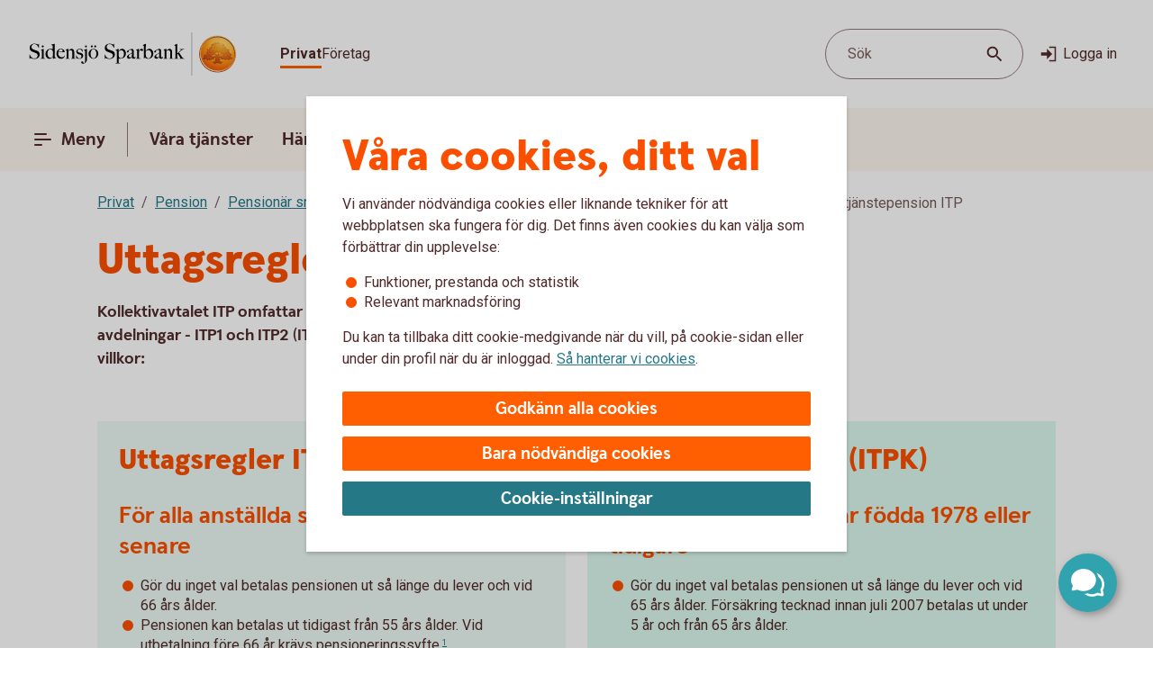

--- FILE ---
content_type: text/css;charset=utf-8
request_url: https://www.sidensjosparbank.se/etc.clientlibs/wcms/components/atoms/icons/arrow/arrow-filled.lc-3f7cdd177e4d4e5b137fe569b110da01-lc.min.css
body_size: -552
content:
icon-arrow-filled svg.icon{width:unset;height:unset}

--- FILE ---
content_type: application/javascript;charset=utf-8
request_url: https://www.sidensjosparbank.se/etc.clientlibs/wcms/components/atoms/icons/bullet-check.lc-c97a6c793a6e200c1018ebb550514f57-lc.min.js
body_size: 472
content:
var __extends=this&&this.__extends||function(){var e=function(c,b){e=Object.setPrototypeOf||{__proto__:[]}instanceof Array&&function(a,f){a.__proto__=f}||function(a,f){for(var d in f)Object.prototype.hasOwnProperty.call(f,d)&&(a[d]=f[d])};return e(c,b)};return function(c,b){function a(){this.constructor=c}if("function"!==typeof b&&null!==b)throw new TypeError("Class extends value "+String(b)+" is not a constructor or null");e(c,b);c.prototype=null===b?Object.create(b):(a.prototype=b.prototype,new a)}}(),
__spreadArray=this&&this.__spreadArray||function(e,c,b){if(b||2===arguments.length)for(var a=0,f=c.length,d;a<f;a++)!d&&a in c||(d||(d=Array.prototype.slice.call(c,0,a)),d[a]=c[a]);return e.concat(d||Array.prototype.slice.call(c))},BulletCheckIcon=function(e){function c(){var b=e.call(this)||this,a=b.getAttribute("additionalClass");a=__spreadArray(["icon"],a?[a]:[],!0).join(" ");b.innerHTML='\n            \x3csvg class\x3d"'.concat(a,'" aria-hidden\x3d"true" role\x3d"graphics-symbol" viewBox\x3d"0 0 22 18"\x3e\n                \x3cpath d\x3d"M8.52135 18L0.594084 10.0234C0.21478 9.63975 0.00204871 9.1349 1.3813e-05 8.58967C-0.00196509 8.06463 0.208759 7.53959 0.58405 7.1761C0.95934 6.79242 1.46909 6.57028 2.00092 6.57028C2.53476 6.57028 3.04451 6.77222 3.42382 7.15591L8.40093 12.1438L18.4354 0.714068C18.604 0.512129 18.8127 0.350578 19.0476 0.229415C19.2804 0.108252 19.5372 0.0274774 19.8001 0.00728355C20.063 -0.0129103 20.328 0.00728341 20.5788 0.0880588C20.8297 0.168834 21.0625 0.310191 21.2652 0.471742C21.4699 0.633293 21.6405 0.855424 21.7669 1.09775C21.8913 1.31988 21.9676 1.5824 21.9917 1.84492C22.0158 2.12764 21.9877 2.39016 21.9074 2.63248C21.8271 2.895 21.6967 3.13733 21.5261 3.33927L21.3856 3.46043L8.52135 18Z"/\x3e\n            \x3c/svg\x3e');
return b}__extends(c,e);return c}(HTMLElement);if("customElements"in window){var element="icon-bullet-check";customElements.get(element)||customElements.define(element,BulletCheckIcon)};